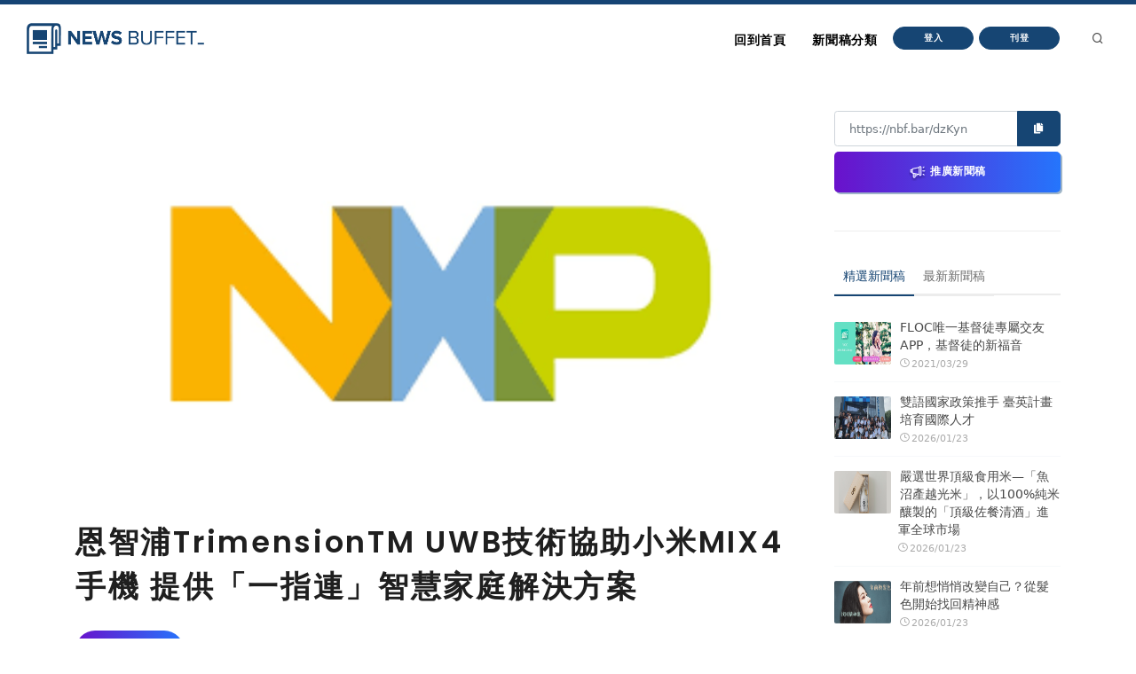

--- FILE ---
content_type: text/html
request_url: https://nb.aotter.net/post/6152dc015c8f551f9a37b336/%E6%81%A9%E6%99%BA%E6%B5%A6TrimensionTMUWB%E6%8A%80%E8%A1%93%E5%8D%94%E5%8A%A9%E5%B0%8F%E7%B1%B3MIX4%E6%89%8B%E6%A9%9F%E6%8F%90%E4%BE%9B%E4%B8%80%E6%8C%87%E9%80%A3%E6%99%BA%E6%85%A7%E5%AE%B6%E5%BA%AD%E8%A7%A3%E6%B1%BA%E6%96%B9%E6%A1%88
body_size: 5472
content:
<!DOCTYPE html>
<html lang="zh">
<!-- Header -->
<head>
    <!-- Document title -->
        <title>恩智浦TrimensionTM UWB技術協助小米MIX4 手機  提供「一指連」智慧家庭解決方案 | NewsBuffet </title>

    <link rel="shortcut icon" href="/assets/images/logo_bw2.png" />
    <link rel="bookmark" href="/assets/images/logo_bw2.png" />

    <meta http-equiv="content-type" content="text/html; charset=utf-8" />
    <meta name="viewport" content="width=device-width, initial-scale=1" />
    <meta name="author" content="AOTTER" />

        <meta data-vue-meta="1" data-vmid="description" name="description" content="恩智浦半導體（NXP Semiconductors N.V.; NASDAQ：NXPI）宣佈，其Trimension超寬頻（Ultra-Wide Band；UWB）解決方案被小米最新旗艦智慧型手機小米MIX4採用，支援其全新的「一指連（Point to connect）」功能。UWB 可使小米智慧手機快速、準確地連接至小米智慧家庭生態系統中的Xiaomi Sound智慧音箱以及電視等裝置，進一步提升智慧家庭的便利性，並為擴展物聯網使用情境開啟大門。
">
        <meta data-vue-meta="1" property="og:title" content="恩智浦TrimensionTM UWB技術協助小米MIX4 手機  提供「一指連」智慧家庭解決方案">
        <meta data-vue-meta="1" property="og:type" content="website">
        <meta data-vue-meta="1" property="og:url" content="https://nb.aotter.net/post/6152dc015c8f551f9a37b336/%E6%81%A9%E6%99%BA%E6%B5%A6TrimensionTMUWB%E6%8A%80%E8%A1%93%E5%8D%94%E5%8A%A9%E5%B0%8F%E7%B1%B3MIX4%E6%89%8B%E6%A9%9F%E6%8F%90%E4%BE%9B%E4%B8%80%E6%8C%87%E9%80%A3%E6%99%BA%E6%85%A7%E5%AE%B6%E5%BA%AD%E8%A7%A3%E6%B1%BA%E6%96%B9%E6%A1%88">
        <meta data-vue-meta="1" property="og:description" content="恩智浦半導體（NXP Semiconductors N.V.; NASDAQ：NXPI）宣佈，其Trimension超寬頻（Ultra-Wide Band；UWB）解決方案被小米最新旗艦智慧型手機小米MIX4採用，支援其全新的「一指連（Point to connect）」功能。UWB 可使小米智慧手機快速、準確地連接至小米智慧家庭生態系統中的Xiaomi Sound智慧音箱以及電視等裝置，進一步提升智慧家庭的便利性，並為擴展物聯網使用情境開啟大門。
">
        <meta data-vue-meta="1" property="og:image" content="https://newsbuffet.aottercdn.com/media/6152dc005c8f551f9a37b335.png">
        <meta data-vue-meta="1" property="og:site_name" content="新聞稿自助吧 | NewsBuffet">

        <meta data-vue-meta="1" property="twitter:title" content="恩智浦TrimensionTM UWB技術協助小米MIX4 手機  提供「一指連」智慧家庭解決方案">
        <meta data-vue-meta="1" property="twitter:url" content="https://nb.aotter.net/post/6152dc015c8f551f9a37b336/%E6%81%A9%E6%99%BA%E6%B5%A6TrimensionTMUWB%E6%8A%80%E8%A1%93%E5%8D%94%E5%8A%A9%E5%B0%8F%E7%B1%B3MIX4%E6%89%8B%E6%A9%9F%E6%8F%90%E4%BE%9B%E4%B8%80%E6%8C%87%E9%80%A3%E6%99%BA%E6%85%A7%E5%AE%B6%E5%BA%AD%E8%A7%A3%E6%B1%BA%E6%96%B9%E6%A1%88">
        <meta data-vue-meta="1" property="twitter:description" content="恩智浦半導體（NXP Semiconductors N.V.; NASDAQ：NXPI）宣佈，其Trimension超寬頻（Ultra-Wide Band；UWB）解決方案被小米最新旗艦智慧型手機小米MIX4採用，支援其全新的「一指連（Point to connect）」功能。UWB 可使小米智慧手機快速、準確地連接至小米智慧家庭生態系統中的Xiaomi Sound智慧音箱以及電視等裝置，進一步提升智慧家庭的便利性，並為擴展物聯網使用情境開啟大門。
">
        <meta data-vue-meta="1" property="twitter:image" content="https://newsbuffet.aottercdn.com/media/6152dc005c8f551f9a37b335.png">

        <meta data-vue-meta="1" property="dable:item_id" content="6152dc015c8f551f9a37b336">
        <meta data-vue-meta="1" property="dable:title" content="恩智浦TrimensionTM UWB技術協助小米MIX4 手機  提供「一指連」智慧家庭解決方案">
        <meta data-vue-meta="1" property="dable:image" content="https://newsbuffet.aottercdn.com/media/6152dc005c8f551f9a37b335.png">

        <meta data-vue-meta="1" property="article:published_time" content="2021-09-28T09:10:25.291">
            <meta data-vue-meta="1" property="article:section" content="新聞">
                <meta data-vue-meta="1" property="article:section2" content="新聞時事">


    <!-- JSON-LD -->
        <script type="application/ld+json">{"@context":"https://schema.org","@graph":[{"@type":"NewsArticle","id":"https://nb.aotter.net/post/6152dc015c8f551f9a37b336newsarticle","headline":"恩智浦TrimensionTM UWB技術協助小米MIX4 手機  提供「一指連」智慧家庭解決方案","name":"恩智浦TrimensionTM UWB技術協助小米MIX4 手機  提供「一指連」智慧家庭解決方案","description":"恩智浦半導體（NXP Semiconductors N.V.; NASDAQ：NXPI）宣佈，其Trimension超寬頻（Ultra-Wide Band；UWB）解決方案被小米最新旗艦智慧型手機小米MIX4採用，支援其全新的「一指連（Point to connect）」功能。UWB 可使小米智慧手機快速、準確地連接至小米智慧家庭生態系統中的Xiaomi Sound智慧音箱以及電視等裝置，進一步提升智慧家庭的便利性，並為擴展物聯網使用情境開啟大門。\n","image":["https://newsbuffet.aottercdn.com/media/6152dc005c8f551f9a37b335.png"],"datePublished":"2021-09-28T09:10:25+08:00","dateModified":"2021-09-28T09:10:25+08:00","author":[{"@type":"Person","@id":"https://nb.aotter.net","name":"新聞稿自助吧 | NewsBuffet","url":"https://nb.aotter.net"}],"publisher":{"@type":"Organization","@id":"https://nb.aotter.net#organization","name":"newsbuffet","url":"https://nb.aotter.net","logo":{"@type":"ImageObject","id":"https://nb.aotter.net/assets/images/fbmeta.png","url":"https://nb.aotter.net/assets/images/fbmeta.png","width":"115","height":"34"}}},{"@type":"BlogPosting","id":"https://nb.aotter.net/post/6152dc015c8f551f9a37b336newsarticle","headline":"恩智浦TrimensionTM UWB技術協助小米MIX4 手機  提供「一指連」智慧家庭解決方案","name":"恩智浦TrimensionTM UWB技術協助小米MIX4 手機  提供「一指連」智慧家庭解決方案","description":"恩智浦半導體（NXP Semiconductors N.V.; NASDAQ：NXPI）宣佈，其Trimension超寬頻（Ultra-Wide Band；UWB）解決方案被小米最新旗艦智慧型手機小米MIX4採用，支援其全新的「一指連（Point to connect）」功能。UWB 可使小米智慧手機快速、準確地連接至小米智慧家庭生態系統中的Xiaomi Sound智慧音箱以及電視等裝置，進一步提升智慧家庭的便利性，並為擴展物聯網使用情境開啟大門。\n","image":["https://newsbuffet.aottercdn.com/media/6152dc005c8f551f9a37b335.png"],"datePublished":"2021-09-28T09:10:25+08:00","dateModified":"2021-09-28T09:10:25+08:00","author":[{"@type":"Person","@id":"https://nb.aotter.net","name":"新聞稿自助吧 | NewsBuffet","url":"https://nb.aotter.net"}],"publisher":{"@type":"Organization","@id":"https://nb.aotter.net#organization","name":"newsbuffet","url":"https://nb.aotter.net","logo":{"@type":"ImageObject","id":"https://nb.aotter.net/assets/images/fbmeta.png","url":"https://nb.aotter.net/assets/images/fbmeta.png","width":"115","height":"34"}}},{"@type":"WebPage","id":"https://nb.aotter.net/post/6152dc015c8f551f9a37b336#webpage","name":"恩智浦TrimensionTM UWB技術協助小米MIX4 手機  提供「一指連」智慧家庭解決方案","url":"https://nb.aotter.net/post/6152dc015c8f551f9a37b336","isPartOf":{"@id":"https://nb.aotter.net#website"},"breadcrumb":{"@id":"https://nb.aotter.net/post/6152dc015c8f551f9a37b336#breadcrumb"}},{"@type":"BreadcrumbList","id":"https://nb.aotter.net/post/6152dc015c8f551f9a37b336#breadcrumb","itemListElement":[{"@type":"ListItem","position":"1","item":{"@id":"https://nb.aotter.net","name":"首頁"}},{"@type":"ListItem","position":"2","item":{"@id":"https://nb.aotter.net/post","name":"文章"}},{"@type":"ListItem","position":"3","item":{"@id":"https://nb.aotter.net/category/News","name":"新聞"}},{"@type":"ListItem","position":"4","item":{"@id":"https://nb.aotter.net/category/sub/News","name":"新聞時事"}},{"@type":"ListItem","position":"5","item":{"@id":"https://nb.aotter.net/post/6152dc015c8f551f9a37b336","name":"恩智浦TrimensionTM UWB技術協助小米MIX4 手機  提供「一指連」智慧家庭解決方案"}}]},{"@type":"WebSite","@id":"https://nb.aotter.net#website","name":"新聞稿自助吧 | NewsBuffet","url":"https://nb.aotter.net","publisher":{"@id":"https://nb.aotter.net#organization"}},{"@type":"Organization","@id":"https://nb.aotter.net#organization","name":"newsbuffet","url":"https://nb.aotter.net","logo":{"@type":"ImageObject","id":"https://nb.aotter.net/assets/images/fbmeta.png","url":"https://nb.aotter.net/assets/images/fbmeta.png","width":"115","height":"34"}}]}</script>

    <!-- Stylesheets & Fonts -->
    <link href="/assets/css/plugins.css" rel="stylesheet">
    <link href="/assets/css/style.css" rel="stylesheet">
    <link href="/assets/css/custom.css" rel="stylesheet">


    <!--Plugins-->
    <script src="https://cdnjs.cloudflare.com/ajax/libs/popper.js/1.16.1/umd/popper.min.js"></script>
    <script src="/assets/js/jquery.js"></script>
    <script src="/assets/js/plugins.js"></script>

    <!-- start: trek sdk -->
    <script>
        if(true) {
            (function(w, d, s, src, n) {
                var js, ajs = d.getElementsByTagName(s)[0];
                if (d.getElementById(n)) return;
                js = d.createElement(s); js.id = n;
                w[n] = w[n] || function() { (w[n].q = w[n].q || []).push(arguments) }; w[n].l = 1 * new Date();
                js.async = 1; js.src = src; ajs.parentNode.insertBefore(js, ajs)
            })(window, document, 'script', 'https://static.aottercdn.com/trek/sdk/3.4.5/sdk.js', 'AotterTrek');

            // Notice: replace your own client id or use our test id.
            AotterTrek('init', 'xXxMyDXioWzNVdkrNxtD');
        }
    </script>
    <!-- end: trek sdk -->
    <!-- Google tag (gtag.js) -->
    <script async src="https://www.googletagmanager.com/gtag/js?id=G-YN0W94C2V7"></script>
    <script>
        if(true) {
            window.dataLayer = window.dataLayer || [];
            function gtag(){ dataLayer.push(arguments); }
            gtag('js', new Date());
            gtag('config', 'G-YN0W94C2V7');
        }
    </script>
</head>
<body>
<!-- Body Inner -->
<div class="body-inner">
    <!-- Header -->
<!-- Header -->
<header id="header" class="nb sticky-top" data-fullwidth="true">
    <div class="header-inner">
        <div class="container">
            <!--Logo-->
            <div id="logo">
                <a href="/">
                    <span class="logo-default nb-logo"><img class="mt-4" src="/assets/images/logo_blue.png"></span>
                </a>
            </div>
            <!--End: Logo-->
            <!-- Search -->
            <div id="search"><a id="btn-search-close" class="btn-search-close" aria-label="Close search form"><i class="icon-x"></i></a>
                <form class="search-form" action="search-results-page.html" method="get">
                    <input id="searchTitle" class="form-control" name="q" type="search" placeholder="輸入關鍵字..." />
                    <span class="text-muted">輸入標題關鍵字後按"Enter"，或按"ESC"離開</span>
                </form>
            </div>
            <!-- end: search -->
            <!--Header Extras-->
            <div class="header-extras m-l-20">
                <ul>
                    <li>
                        <a id="btn-search" href="#"> <i class="icon-search"></i></a>
                    </li>
                </ul>
            </div>
            <!--end: Header Extras-->
            <!--Navigation Resposnive Trigger-->
            <div id="mainMenu-trigger">
                <a class="lines-button x"><span class="lines"></span></a>
            </div>
            <!--end: Navigation Resposnive Trigger-->
            <!--Navigation-->
            <div id="mainMenu">
                <div class="container">
                    <nav>
                        <ul>
                            <li class="list-unstyled ml-1 text-bold text-info">

                            </li>
                            <li id="returnIndex"><a href="/">回到首頁</a></li>
                            <li class="dropdown"><a href="#">新聞稿分類</a>
                                <ul class="dropdown-menu">
                                    <li class="dropdown-submenu"><a href="/category/News">新聞</a>
                                            <ul class="dropdown-menu">
                                                <li><a href="/category/News/sub/News">新聞時事</a></li>
                                            </ul>
                                    <li class="dropdown-submenu"><a href="/category/Business">商品與服務</a>
                                            <ul class="dropdown-menu">
                                                <li><a href="/category/Business/sub/Business">商業</a></li>
                                                <li><a href="/category/Business/sub/Travel">旅行</a></li>
                                                <li><a href="/category/Business/sub/RealEstate">房地產</a></li>
                                                <li><a href="/category/Business/sub/Auto">汽車交通</a></li>
                                            </ul>
                                    <li class="dropdown-submenu"><a href="/category/Science &amp; Technology">科學與科技</a>
                                            <ul class="dropdown-menu">
                                                <li><a href="/category/Science &amp; Technology/sub/Science">科學</a></li>
                                                <li><a href="/category/Science &amp; Technology/sub/Technology">3C產品</a></li>
                                                <li><a href="/category/Science &amp; Technology/sub/Internet">網路電信</a></li>
                                            </ul>
                                    <li class="dropdown-submenu"><a href="/category/Government &amp; Education">政府與教育</a>
                                            <ul class="dropdown-menu">
                                                <li><a href="/category/Government &amp; Education/sub/Government">公家單位</a></li>
                                                <li><a href="/category/Government &amp; Education/sub/Jobs &amp; Education">教育與職涯</a></li>
                                                <li><a href="/category/Government &amp; Education/sub/Society">人群與社會</a></li>
                                            </ul>
                                    <li class="dropdown-submenu"><a href="/category/Entertainment">娛樂</a>
                                            <ul class="dropdown-menu">
                                                <li><a href="/category/Entertainment/sub/Books">圖書</a></li>
                                                <li><a href="/category/Entertainment/sub/Sports">運動</a></li>
                                                <li><a href="/category/Entertainment/sub/Leisure">休閒活動</a></li>
                                                <li><a href="/category/Entertainment/sub/Entertainment">藝術娛樂</a></li>
                                                <li><a href="/category/Entertainment/sub/Community">線上社群</a></li>
                                                <li><a href="/category/Entertainment/sub/Games">遊戲與手遊</a></li>
                                            </ul>
                                    <li class="dropdown-submenu"><a href="/category/Livelihood &amp; Consumption">民生與消費</a>
                                            <ul class="dropdown-menu">
                                                <li><a href="/category/Livelihood &amp; Consumption/sub/Apparels">服飾</a></li>
                                                <li><a href="/category/Livelihood &amp; Consumption/sub/Accessories">精品</a></li>
                                                <li><a href="/category/Livelihood &amp; Consumption/sub/Grocery">家用品</a></li>
                                                <li><a href="/category/Livelihood &amp; Consumption/sub/Health &amp; Beauty">美妝美容</a></li>
                                                <li><a href="/category/Livelihood &amp; Consumption/sub/Food &amp; Beverage">食品飲料</a></li>
                                                <li><a href="/category/Livelihood &amp; Consumption/sub/Home">居家生活</a></li>
                                                <li><a href="/category/Livelihood &amp; Consumption/sub/Pharma">醫療保健</a></li>
                                                <li><a href="/category/Livelihood &amp; Consumption/sub/Liquor">酒類</a></li>
                                                <li><a href="/category/Livelihood &amp; Consumption/sub/Tobacco">煙草製品</a></li>
                                            </ul>
                                </ul>
                            </li>
                            <li>
                                    <button type="button" class="btn btn-rounded btn-reveal btn-xs" onclick="document.cookie = 'quarkus-redirect-location=; expires=Thu, 01 Jan 1970 00:00:00 UTC; path=/;'; document.cookie = 'quarkus-redirect-location=management';document.location = 'https://account.aotter.net/auth/oauth2?client_id=OiUdUwRy9fGSKixSCnq5&amp;redirect_uri=https%3A%2F%2Fnb.aotter.net%2Fauth%2Faotter%2Fcallback&amp;scope=email+profile&amp;access_type=offline&amp;login_type=1'">
                                        <span>登入</span><i class="icon-chevron-right"></i>
                                    </button>
                            </li>
                            <li>
                                    <button type="button" class="btn btn-rounded btn-reveal btn-xs" onclick="document.cookie = 'quarkus-redirect-location=; expires=Thu, 01 Jan 1970 00:00:00 UTC; path=/;'; document.cookie = 'quarkus-redirect-location=postEdit';document.location = 'https://account.aotter.net/auth/oauth2?client_id=OiUdUwRy9fGSKixSCnq5&amp;redirect_uri=https%3A%2F%2Fnb.aotter.net%2Fauth%2Faotter%2Fcallback&amp;scope=email+profile&amp;access_type=offline&amp;login_type=1'">
                                        <span>刊登</span><i class="icon-corner-down-left"></i>
                                    </button>

                            </li>
                            <li>
                            </li>
                        </ul>
                    </nav>
                </div>
            </div>
            <!--END: NAVIGATION-->
        </div>
    </div>
</header>
<!-- end: Header -->

<script>
    var input = document.getElementById("searchTitle");
    input.addEventListener("keypress", function(event) {
        if (event.key === "Enter") {
            event.preventDefault();
            window.location.href = '/search?q='+ input.value;
            input.value = null
            document.getElementById("btn-search-close").click();
        }
    });
</script>


    <!-- Content -->
<!DOCTYPE html><html lang=""><head><meta charset="utf-8"><meta http-equiv="X-UA-Compatible" content="IE=edge"><meta name="viewport" content="width=device-width,initial-scale=1"><link rel="icon" href="/assets/webapp/favicon.png"><link href="/assets/webapp/js/chunk-2d0bff20.a56f60be.js" rel="prefetch"><link href="/assets/webapp/css/app.d90276ce.css" rel="preload" as="style"><link href="/assets/webapp/css/chunk-vendors.03973a9c.css" rel="preload" as="style"><link href="/assets/webapp/js/app.ad0f07ec.js" rel="preload" as="script"><link href="/assets/webapp/js/chunk-vendors.688d82d9.js" rel="preload" as="script"><link href="/assets/webapp/css/chunk-vendors.03973a9c.css" rel="stylesheet"><link href="/assets/webapp/css/app.d90276ce.css" rel="stylesheet"></head><body><noscript><strong>We're sorry but AotterNewsBuffet2.0 doesn't work properly without JavaScript enabled. Please enable it to continue.</strong></noscript><div id="app"></div><script src="/assets/webapp/js/chunk-vendors.688d82d9.js"></script><script src="/assets/webapp/js/app.ad0f07ec.js"></script></body></html>
<!-- Footer -->
<footer id="footer">
    <div class="footer-content">
        <div class="container">
            <div class="row">
                <div class="col-lg-4">
                    <div class="widget">
                        <div class="widget-title">NewsBuffet 新聞稿自助吧</div>
                        <p class="mb-5">新聞稿的好去處，三分鐘上稿完成，最快接觸最多讀者的方案！</p>
                            <a onclick="document.cookie = 'quarkus-redirect-location=; expires=Thu, 01 Jan 1970 00:00:00 UTC; path=/;'; document.cookie = 'quarkus-redirect-location=postEdit';document.location = 'https://account.aotter.net/auth/oauth2?client_id=OiUdUwRy9fGSKixSCnq5&amp;redirect_uri=https%3A%2F%2Fnb.aotter.net%2Fauth%2Faotter%2Fcallback&amp;scope=email+profile&amp;access_type=offline&amp;login_type=1'"
                            class="btn btn-lg btn-inverted w-100-sm">刊登新聞稿</a>
                    </div>
                </div>
                <div class="col-lg-4">
                    <div class="widget">
                        <div class="widget-title">立即購買新聞稿曝光</div>
                        <p class="mb-5">發一篇新聞稿透通到各大媒體的最快速、最便捷的方案！</p>
                            <a onclick="document.cookie = 'quarkus-redirect-location=; expires=Thu, 01 Jan 1970 00:00:00 UTC; path=/;'; document.cookie = 'quarkus-redirect-location=promotion';document.location = 'https://account.aotter.net/auth/oauth2?client_id=OiUdUwRy9fGSKixSCnq5&amp;redirect_uri=https%3A%2F%2Fnb.aotter.net%2Fauth%2Faotter%2Fcallback&amp;scope=email+profile&amp;access_type=offline&amp;login_type=1'"
                            class="btn btn-lg btn-inverted w-100-sm">讓新聞稿曝光</a>
                    </div>
                </div>
                <div class="col-lg-4">
                    <div class="widget">
                        <div class="widget-title">分析新聞稿成效</div>
                        <p class="mb-5">透過Trek數據平台的分析讓您知道你的新聞稿成效表現如何？</p>
                        <a target="_blank"  href="https://trek.aotter.net/" class="btn btn-lg btn-inverted w-100-sm">我想了解</a>
                    </div>
                </div>
            </div>
        </div>
    </div>
    <div class="copyright-content">
        <div class="container">
            <div class="copyright-text text-center">COPYRIGHT &copy; 2022 Aotter Inc.</div>
            <div class="text-center flex xs12 xl2 lg3 md3 sm5">
                <span><a href="/policy/publish">| 刊登政策 </a></span>
                <span><a href="/policy/tou">| 服務條款 </a></span>
                <span><a href="/policy/privacy">| 隱私權政策 </a></span>
                <span><a href="mailto:service@aotter.net?subject=【NEWSBUFFET】聯絡我們或回報問題&body=您好，歡迎使用 NEWSBUFFET 新聞稿自助吧，請告訴我們 (1) 您遇到的問題或提供建議 (2) 姓名 (3) 帳號 Email (4) 聯絡電話（選填），謝謝！" >| 聯絡我們 </a></span>
                <span>| </span>
            </div>
        </div>
    </div>
    <div id="dablewidget_3o5NBk7j" data-widget_id="3o5NBk7j" class="d-none pt-5"></div>
</footer>
<!-- end: Footer -->
</div>
<!-- end: Body Inner -->
<!-- Scroll top -->
<a id="scrollTop"><i class="icon-chevron-up"></i><i class="icon-chevron-up"></i></a>
<script src="/assets/js/functions.js"></script>
</body>
</html>

